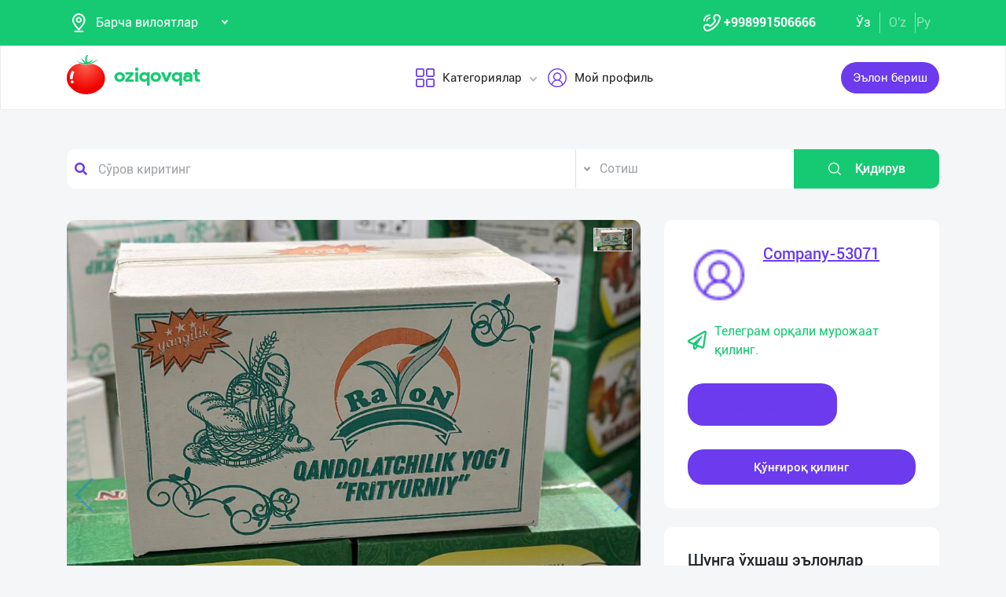

--- FILE ---
content_type: text/html; charset=UTF-8
request_url: https://dev.oziqovqat.com/uzc/product/view/10348
body_size: 12651
content:
<!DOCTYPE html>
<html lang="uz"  prefix="og: http://ogp.me/ns#">
    <head>
        <title> Такрорланмас маҳсулот 
➖ Ишлаб чиқарувчилар орасида ўз ўрнига эга бўлган
➖ &quot;Ravon&quot; маргаринлари 
➖ Нон ва Нон маҳсуло Oziqovqat.com</title>
        <meta charset="UTF-8" />
        <meta name="csrf-token" content="uFfnlHSab9uxrkPXV607kDaQoIGEbXhNQoWyVIZr">
        <link rel="shortcut icon" href="https://dev.oziqovqat.com/theme/img/tomato.png"/>
        <link rel="stylesheet" href="https://dev.oziqovqat.com/theme/css/additional.css" type="text/css" />
        <link rel="stylesheet" href="https://dev.oziqovqat.com/theme/css/style.css" type="text/css" />
        <link rel="stylesheet" href="https://dev.oziqovqat.com/theme/css/mobile.css" type="text/css" />
        <meta name="csrf-token" content="uFfnlHSab9uxrkPXV607kDaQoIGEbXhNQoWyVIZr">
        <meta name="description" content="Такрорланмас маҳсулот 
➖ Ишлаб чиқарувчилар орасида ўз ўрнига эга бўлган
➖ &quot;Ravon&quot; маргаринлари 
➖ Нон ва Нон маҳсулотлари учун.
➖ Биринчи қўлдан
➖ Улгуржи нархда сотиб олинг.

➖ 80%
➖ 82%
➖ 100%

➖ Сифат ва танлонда адашманг"/>
        <meta name="keywords" content="Такрорланмас маҳсулот 
➖ Ишлаб чиқарувчилар орасида ўз ўрнига эга бўлган
➖ &quot;Ravon&quot; маргаринлари 
➖ Нон ва Нон маҳсулотлари учун.
➖ Биринчи қўлдан
➖ Улгуржи нархда сотиб олинг.

➖ 80%
➖ 82%
➖ 100%

➖ Сифат ва танлонда адашманг"/>
        <meta property="og:title" content="Такрорланмас маҳсулот 
➖ Ишлаб чиқарувчилар орасида ўз ўрнига эга бўлган
➖ &quot;Ravon&quot; маргаринлари 
➖ Нон ва Нон маҳсуло" />
        <meta property="og:locale" content="uz_UZ" />
        <meta property="og:locale:alternate" content="ru_RU" />
        <meta property="og:url" content="" />
        <meta property="og:image" content="https://dev.oziqovqat.com/uploads/products/10348/BtEnQO9mTyr5.jpg" />
        <meta property="og:type" content="website" />
        <meta name="twitter:card" content="summary_large_image" />
        <link rel="alternate" hreflang="uz" href="https://dev.oziqovqat.com/uz/product/view/10348" />
        <link rel="alternate" hreflang="uz" href="https://dev.oziqovqat.com/uzc/product/view/10348" />
        <link rel="alternate" hreflang="ru" href="https://dev.oziqovqat.com/ru/product/view/10348" />
        <style>
            .my-profile li a {
                font-weight: 600;
            }
            .bold{
                font-weight: 600;
            }
            .spinner {
                display: inline-block;
                opacity: 0;
                width: 0;
                -webkit-transition: opacity 0.25s, width 0.25s;
                -moz-transition: opacity 0.25s, width 0.25s;
                -o-transition: opacity 0.25s, width 0.25s;
                transition: opacity 0.25s, width 0.25s;
            }

            .has-spinner.active {
                cursor:progress;
            }

            .has-spinner.active .spinner {
                opacity: 1;
                width: auto;
            }

            .has-spinner.btn.active .spinner {
                min-width: 20px;
            }
        </style>
          <link rel="stylesheet" href="https://cdnjs.cloudflare.com/ajax/libs/mediaelement/4.2.6/mediaelementplayer.css" />
  <link rel="stylesheet" href="https://cdnjs.cloudflare.com/ajax/libs/fancybox/3.5.7/jquery.fancybox.min.css"/>
  <link rel="stylesheet" href="https://cdnjs.cloudflare.com/ajax/libs/Swiper/4.0.7/css/swiper.min.css"/>
  <style>
    .button_save{
      width: 30px ;
      height: 30px ;
      padding: 0;
      display: flex;
      justify-content: center;
      align-items: center

      }
      .complat-button,.button-modal{
        padding: 7px 18px !important;
        font-size: 14px !important;

      }
      .color-green{
        border-color:#15ca72 !important;
        color: #15ca72 !important;
      }
      [type="radio"]:checked,
[type="radio"]:not(:checked) {
    position: absolute;
    left: -9999px;
}
[type="radio"]:checked + label,
[type="radio"]:not(:checked) + label
{
    position: relative;
    padding-left: 28px;
    cursor: pointer;
    line-height: 20px;
    display: inline-block;
    color: #666;
}
[type="radio"]:checked + label:before,
[type="radio"]:not(:checked) + label:before {
    content: '';
    position: absolute;
    left: 0;
    top: 0;
    width: 18px;
    height: 18px;
    border: 1px solid #ddd;
    border-radius: 100%;
    background: #fff;
}
[type="radio"]:checked + label:after,
[type="radio"]:not(:checked) + label:after {
    content: '';
    width: 12px;
    height: 12px;
    background: #15ca72;
    position: absolute;
    top: 3px;
    left: 3px;
    border-radius: 100%;
    -webkit-transition: all 0.2s ease;
    transition: all 0.2s ease;
}
[type="radio"]:not(:checked) + label:after {
    opacity: 0;
    -webkit-transform: scale(0);
    transform: scale(0);
}
[type="radio"]:checked + label:after {
    opacity: 1;
    -webkit-transform: scale(1);
    transform: scale(1);
}
.send_chat{
  cursor: pointer;
}

    .carousel-gallery {
        width: 100%;
        height: 700px;
        display: -webkit-box;
        display: -ms-flexbox;
        display: flex;
        position: relative;
        z-index: 0;
    }
    .carousel-gallery .swiper-container {
        width: 100%;
        height: 100%;
        position: absolute;
        left: 0;
        top: 0;
    }
    @media (max-width: 991px) {
        .carousel-gallery {
            height: 600px;
        }
    }

    @media (max-width: 767px) {
        .carousel-gallery {
            height: 500px;
        }
    }
    .carousel-gallery .swiper-slide {
        overflow: hidden;
        color: #fff;
    }
    .carousel-gallery .swiper-slide a {
        display: block;
        width: 100%;
        height: 100%;
        border-radius: 4px;
        overflow: hidden;
        position: relative;
        -webkit-box-shadow: 3px 2px 20px 0px rgba(0, 0, 0, 0.2);
        -moz-box-shadow: 3px 2px 20px 0px rgba(0, 0, 0, 0.2);
        box-shadow: 3px 2px 20px 0px rgba(0, 0, 0, 0.2);
    }
    .carousel-gallery .swiper-slide a:hover .image .overlay {
        opacity: 1;
    }
    .carousel-gallery .swiper-slide a .image {
        width: 100%;
        height: 100%;
        background-size: cover;
        background-position: center center;
    }
    .carousel-gallery .swiper-slide a .image .overlay {
        width: 100%;
        height: 100%;
        background-color: rgba(20, 20, 20, 0.8);
        text-align: center;
        opacity: 0;
        -webkit-transition: all 0.2s linear;
        -o-transition: all 0.2s linear;
        transition: all 0.2s linear;
    }
    .carousel-gallery .swiper-slide a .image .overlay em {
        color: #fff;
        font-size: 26px;
        position: relative;
        top: 50%;
        -webkit-transform: translateY(-50%);
        -ms-transform: translateY(-50%);
        -o-transform: translateY(-50%);
        transform: translateY(-50%);
        display: inline-block;
    }
    .swiper-pagination {
        position: absolute;
        top: 10px;
        right: 10px;
        width: auto !important;
        left: auto !important;
        margin: 0;
    }
    .swiper-pagination-bullet {
        padding: 5px 10px;
        border-radius: 0;
        width: auto;
        height: 30px;
        text-align: center;
        line-height: 30px;
        font-size: 12px;
        color:#000;
        opacity: 1;
        background: rgba(0,0,0,0.2);
    }
    .swiper-pagination-bullet-active {
        color:#fff;
        background: #007aff;
    }

  </style>
          <script type="application/ld+json">
  {
  "@context": "https://schema.org/",
  "@type": "Product",
  "name": "Маргарин",
  "image": "https://dev.oziqovqat.com/uploads/products/10348/BtEnQO9mTyr5.jpg",
  "description": "Такрорланмас маҳсулот 
➖ Ишлаб чиқарувчилар орасида ўз ўрнига эга бўлган
➖ "Ravon" маргаринлари 
➖ Нон ва Нон маҳсулотлари учун.
➖ Биринчи қўлдан
➖ Улгуржи нархда сотиб олинг.

➖ 80%
➖ 82%
➖ 100%

➖ Сифат ва танлонда адашманг",
  "brand": "Oziqovqat.com",
  "offers": {
    "@type": "Offer",
    "url": "https://dev.oziqovqat.com/uzc/product/view/10348",
    "priceCurrency": "UZS",
    "price": "0",
    "priceValidUntil": "2021-04-30",
    "availability": "https://schema.org/InStock",
    "itemCondition": "https://schema.org/NewCondition"
  }
}
  </script>
                <script>
           var language_locale="uzc";
        </script>
    </head>
    <body>
        <header class="scroll_height">
	
    <div class="modal auth-modal fade" id="authorization" tabindex="-1" role="dialog"   aria-hidden="true">
        <div class="modal-dialog" role="document">
            <div class="modal-content">
                <button type="button" class="close" data-dismiss="modal" aria-label="Close">
                    <span aria-hidden="true">&times;</span>
                </button>

                <div class="modal-body">
                    <div class="auth_img">
                        <img src="https://dev.oziqovqat.com/theme/img/auth-img.png" alt="auth img" />
                    </div>
                    <div class="auth_form">
                        <h2>Авторизация</h2>
                        <form id="auth_form_phone">
                            <div class="form-group">
                                <div class="form-group">
                                     <label>Telefon рақамингизни кўрсатинг</label>
                                    <div class="input">
                                        <button type="button"  class="btn form-control-icon">
                                            <img src="https://dev.oziqovqat.com/theme/img/phone.png" alt="icon" />
                                        </button>
                                                                              <select name="code" class="form-control"  style="min-width: max-content" id="codeSelect">
                                                                                <option  value="+998">UZB</option>
                                                                                  <option  value="+7">RUS</option>
                                                                                  <option  value="+996">KGZ</option>
                                                                                  <option  value="+992">TJK</option>
                                                                                  <option  value="+7">KAZ</option>
                                                                                  <option  value="+93">AFG</option>
                                                                                  <option  value="+993">TKM</option>
                                                                                  <option  value="+994">AZE</option>
                                                                                  <option  value="+375">BLR</option>
                                                                                  <option  value="+380">UKR</option>
                                                                              </select>
                                          <input type="text" class="form-control phone_number22" id="phoneNumberAuth" autocomplete="off" placeholder="" value="+998" />
                                    </div>
                                </div>
                                <div class="form-group">
                                    <label class="check-label">Қабул қиламан
                                        <a href="/uzc/terms-of-use">Фойдаланиш қоидалари</a>
                                        <input class="check-input" type="checkbox" checked/>
                                        <span class="checkmark"></span>
                                    </label>
                                </div>
                                <button type="submit" id="authFirstStep"  class="btn button_style auth-button  has-spinner" >
                                    Код олиш
                                </button>
                            </div>
                        </form>
                    </div>
                </div>
            </div>
        </div>
		</div>
			
    <div class="modal auth-modal fade" id="verificate" tabindex="-1" role="dialog"   aria-hidden="true">
        <div class="modal-dialog" role="document">
            <div class="modal-content">
                <button type="button" class="close" id="close" data-dismiss="modal" aria-label="Close">
                    <span aria-hidden="true" style="font-size: 25px; font-weight: 100"
                            ><i class="fas fa-arrow-left"></i
                        ></span>
                </button>

                <div class="modal-body">
                    <div class="auth_img">
                        <img src="/theme/img/verificate.png" alt="auth img" />
                    </div>
                    <div class="auth_form">
                        <h2>СМС код</h2>
                        <form id="auth_form_verificate_code">
                            <div class="form-group">
                                <div class="form-group">
                                    <label  >Код ва смсни кўрсатинг</label>
                                    <div class="for_error"></div>
                                    <div class="input">
                                        <button type="button" class="btn form-control-icon">
                                            <img src="/theme/img/key.png" alt="icon" />
                                        </button>
                                        <input type="text" class="form-control verificate-code" id="codeVerification" placeholder="****"/>
                                    </div>
                                </div>

                                <button type="submit" id="userVerifyBtn" class="btn button_style">
                                    Давом етиш
                                </button>
                            </div>
                        </form>
                    </div>
                </div>
            </div>
        </div>
    </div>

    <div class="header_top">
        <div class="container">
            <div class="header-flex-top">
                <div class="header-left">
                    <div class="selected">
                        <div class="select-img">
                            <img src="/theme/img/menu_loc.png" alt="icon" />
												</div>
												
                        <select name="street set-region" class="nice-select">
                            <option value="all"   selected  >Барча вилоятлар</option>
                                                            <option class="bold" value="1" >Тошкент шаҳри</option>
                                                            <option class="bold" value="2" >Андижон вилояти</option>
                                                            <option class="bold" value="4" >Бухоро вилояти</option>
                                                            <option class="bold" value="5" >Жиззах вилояти</option>
                                                            <option class="bold" value="6" >Қашқадарё вилояти</option>
                                                            <option class="bold" value="7" >Навоий вилояти</option>
                                                            <option class="bold" value="8" >Наманган вилояти</option>
                                                            <option class="bold" value="9" >Самарқанд вилояти</option>
                                                            <option class="bold" value="10" >Сурхондарё вилояти</option>
                                                            <option class="bold" value="11" >Сирдарё вилояти</option>
                                                            <option class="bold" value="12" >Тошкент вилояти</option>
                                                            <option class="bold" value="13" >Фарғона вилояти</option>
                                                            <option class="bold" value="14" >Хоразм вилояти</option>
                                                            <option class="bold" value="15" >Қорақалпоғистон Республикаси</option>
                                                            <option class="bold" value="17" >Россия</option>
                                                            <option class="bold" value="18" >Қирғизистон</option>
                                                            <option class="bold" value="19" >Тожикистон</option>
                                                            <option class="bold" value="20" >Қозоғистон</option>
                                                            <option class="bold" value="21" >Афғонистон</option>
                                                            <option class="bold" value="22" >Белоруссия</option>
                                                            <option class="bold" value="23" >Украина</option>
                                                            <option class="bold" value="24" >Озарбайжон</option>
                                                            <option class="bold" value="25" >Туркманистон</option>
                                                            <option class="bold" value="26" >Туркия</option>
                            
                        </select>
                    </div>
                </div>
                <div class="header-right">
                    <div class="top-nav">
                        <ul class="lists">
                            <li>
                                <a href="#" title="" class="phone-link">
                                        <img src="/theme/img/menu_icon.png" alt="icon" />
										<strong>+998991506666</strong>
                                </a>
                            </li>
                        </ul>
                    </div>
                    <ul class="list-lang">
                        <li>
                            <a href="/uzc/product/view/10348" class="btn button-lang  active ">Ўз</a>
                        </li>
                        <li>
                            <a href="/uz/product/view/10348" class="btn button-lang ">O'z</a>
                        </li>
                        <li>
                            <a href="/ru/product/view/10348" class="btn button-lang  ">
                                Ру
                            </a>
                        </li>
                        <li>
                        <li>
                    </ul>
                </div>
            </div>
        </div>
    </div>
    <div class="header_two"></div>
    <div class="all_header_menu">
        <div class="nav-container">
            <nav class="sina-nav mobile-sidebar" id="navbar" data-top="60">
                <div class="container">
                    <!-- .extension-nav -->
                    <div class="extension-nav">
                        <ul>
                            <li class="posts">
                                                                    <a href=""
                                       data-toggle="modal"
                                       data-target="#authorization"
                                       class="post-button"
                                    ><span class="text"> Эълон бериш</span
                                        ><span class="icon"
                                        ><i class="fas fa-sign-in-alt"></i></span
                                        ></a>
                                                            </li>
                        </ul>
                    </div>
                    <div class="sina-nav-header">
                        <div class="for-but">
                            <button id="menubt" type="button" class="navbar-toggle" data-toggle="collapse" data-target="#navbar-menu">
                                <i class="fa fa-bars"></i>
                            </button>
                        </div>
                        <a class="sina-brand" href="https://dev.oziqovqat.com/uzc">
                            <img width="172" height="62" src="https://dev.oziqovqat.com/theme/img/logo.png" alt="" />
                        </a>
                    </div>
                    <!-- .sina-nav-header -->

                    <!-- Collect the nav links, forms, and other content for toggling -->
                    <div class="collapse navbar-collapse" id="navbarNav">
                        <button id="closeMenu">
                            <i class="lnr lnr-exit"></i>
                        </button>

                        <ul class="sina-menu sina-menu-center" data-in="fadeInLeft" data-out="fadeInOut">
                            <li class="dropdown">
                                <a href="#" class="dropdown-toggle" data-toggle="dropdown">
                                    <img width="30" height="30" src="/theme/img/menu_wind.png" alt="Categories" />
                                    Категориялар
                                </a>
                                <ul class="dropdown-menu">
                                                                            <li class="bold"><a href="/uzc/section/choy-va-qahva">Чой ва Қаҳва</a></li>
                                                                            <li class="bold"><a href="/uzc/section/konservalar-1">Консервалар</a></li>
                                                                            <li class="bold"><a href="/uzc/section/bakaleya">Бакалея</a></li>
                                                                            <li class="bold"><a href="/uzc/section/tort-va-shirinliklar-1">Торт ва ширинликлар</a></li>
                                                                            <li class="bold"><a href="/uzc/section/suvlar-1">Сувлар</a></li>
                                                                            <li class="bold"><a href="/uzc/section/meva-va-sabzavotlar">Мева ва сабзавотлар</a></li>
                                                                            <li class="bold"><a href="/uzc/section/tuxum-va-sut-mahsulotlari">Тухум ва сут маҳсулотлари</a></li>
                                                                            <li class="bold"><a href="/uzc/section/gosht">Гўшт</a></li>
                                                                            <li class="bold"><a href="/uzc/section/muzlatilgan-mahsulotlar">Музлатилган маҳсулотлар</a></li>
                                                                            <li class="bold"><a href="/uzc/section/non-mahsulotlari-1">Нон маҳсулотлари</a></li>
                                                                            <li class="bold"><a href="/uzc/section/boshqalar">Бошқалар</a></li>
                                                                            <li class="bold"><a href="/uzc/section/yoglar-1">Ёғлар</a></li>
                                                                            <li class="bold"><a href="/uzc/section/chipsa-snek-bodroq">Чипс, снек, бодроқ</a></li>
                                                                            <li class="bold"><a href="/uzc/section/savdo-xodimlari">Савдо ходимлари</a></li>
                                                                            <li class="bold"><a href="/uzc/section/logistika">Логистика</a></li>
                                                                            <li class="bold"><a href="/uzc/section/yem-mahsulotlari">Ем маҳсулотлари</a></li>
                                                                    </ul>
                            </li>


                                                            <li class="dropdown">
                                    <a href="#" data-toggle='modal' data-target='#authorization' ><img src="/theme/img/menu_user.png" alt="user" />Мой профиль</a>
                                </li>
                                                    </ul>
                    </div>
                    <!-- /.navbar-collapse -->
                </div>
                <!-- .container -->
            </nav>
        </div>
    </div>

    <!-- logout model -->
        <div class="modal auth-modal fade" id="logout" tabindex="-1" role="dialog"   aria-hidden="true">
            <div class="modal-dialog" role="document">
                <div class="modal-content">
                    <button type="button" class="close" data-dismiss="modal" aria-label="Close">
                        <span aria-hidden="true">&times;</span>
                    </button>
                    <div class="modal-body">
                        <div class="auth_img">
                            <img src="https://dev.oziqovqat.com/theme/img/illustration.png" alt="illustration" />
                        </div>
                        <div class="auth_form">
                            <h2>Чиқиш</h2>
                            <form action="/">
                                <div class="form-group">
                                    <div class="form-group">
                                        <a href="/uzc/signout">
                                            <span data-toggle="modal" data-target="#verificate" class="btn button_style auth-button">
                                                Бош саҳифага ўтиш
                                            </span>
                                        </a>
                                    </div>
                                </div>
                            </form>

                        </div>
                </div>
            </div>
        </div>
        </div>
        <!-- endlogout -->
</header>

        <div class="mobile_footer wt-footer" id="wt-footer">
  <a href="https://dev.oziqovqat.com/uzc" class="f-mobile-link">
    <div class="icon"><img src="https://dev.oziqovqat.com/theme/img/mobile-home.svg" alt=""></div>
    <span>Асосий</span>
  </a>
  <a class="f-mobile-link f-link-active search_mobile">
    <div class="icon"><img src="https://dev.oziqovqat.com/theme/img/mobile-search.svg" alt=""></div>
    <span>Qidirish</span>
  </a>
  <a class="f-mobile-links">
    <div class="mobile-logo"><img src="https://dev.oziqovqat.com/theme/img/mobile-tomato.svg" alt=""></div>
  </a>
  <a href="https://dev.oziqovqat.com/uzc/create-add" class="f-mobile-link">
    <div class="icon"><img src="https://dev.oziqovqat.com/theme/img/mobile-plus.svg" alt=""></div>
    <span>Қўшиш</span>
  </a>
  <a href="https://dev.oziqovqat.com/uzc/catalogs" class="f-mobile-link">
    <div class="icon"><img src="https://dev.oziqovqat.com/theme/img/mobile-category.svg" alt=""></div>
    <span>Категориялар</span>
  </a>
</div>

<div class="mobile_block">
  <div class="block_none">
    <button class="btn block_none_btn">
      <img src="https://dev.oziqovqat.com/theme/img/mobilex.svg" alt="icon">
    </button>
  </div>

  <ul class="mobile_menu pl-0 mb-0">
    <li>
      <a class="mobile_link" href="#">
        <img class="mobile_link_icon" src="https://dev.oziqovqat.com/theme/img/icon-1.svg" alt="icon">
        <span>Мои объявления</span>
      </a>
    </li>
    <li>
      <a class="mobile_link" href="#">
        <img class="mobile_link_icon" src="https://dev.oziqovqat.com/theme/img/icon-2.svg" alt="icon">
        <span>Избранные</span>
      </a>
    </li>
    <li>
      <a class="mobile_link" href="#">
        <img class="mobile_link_icon" src="https://dev.oziqovqat.com/theme/img/icon-3.svg" alt="icon">
        <span>Мой баланс</span>
      </a>
    </li>
    <li>
      <a class="mobile_link" href="#">
        <img class="mobile_link_icon" src="https://dev.oziqovqat.com/theme/img/icon-4.svg" alt="icon">
        <span>Мои подписки</span>
      </a>
    </li>
    <li>
      <a class="mobile_link" data-toggle="collapse" href="#languageMobile" role="button" aria-expanded="false">
        <img class="mobile_link_icon" src="https://dev.oziqovqat.com/theme/img/icon-5.svg" alt="icon">
        <span>Язык</span>
      </a>

      <div class="collapse" id="languageMobile">
        <div class="mobile_lang p-3">
          <a href="#" class="d-flex align-items-center justify-content-between">
            <div class="lang_left d-flex align-items-center">
              <img class="lang_icon" src="https://dev.oziqovqat.com/theme/img/lang_icon-1.svg" alt="icon">
              <span>Ўзбекча</span>
            </div>
            <div class="lang_right text-white">
              <i class="far fa-check-circle"></i>
            </div>
          </a>
          <a href="#" class="d-flex align-items-center justify-content-between active_lang">
            <div class="lang_left d-flex align-items-center">
              <img class="lang_icon" src="https://dev.oziqovqat.com/theme/img/lang_icon-1.svg" alt="icon">
              <span>O'zbekcha</span>
            </div>
            <div class="lang_right text-white">
              <i class="far fa-check-circle"></i>
            </div>
          </a>
          <a href="#" class="d-flex align-items-center justify-content-between">
            <div class="lang_left d-flex align-items-center">
              <img class="lang_icon" src="https://dev.oziqovqat.com/theme/img/lang_icon-2.svg" alt="icon">
              <span>Русский</span>
            </div>
            <div class="lang_right text-white">
              <i class="far fa-check-circle"></i>
            </div>
          </a>
        </div>
      </div>
    </li>
    <li>
      <a class="mobile_link" href="#">
        <img class="mobile_link_icon" src="https://dev.oziqovqat.com/theme/img/icon-6.svg" alt="icon">
        <span>Личные данные</span>
      </a>
    </li>
    <li>
      <a class="mobile_link" href="#">
        <img class="mobile_link_icon" src="https://dev.oziqovqat.com/theme/img/icon-7.svg" alt="icon">
        <span>Новости</span>
      </a>
    </li>
    <li class="d-flex align-items-center justify-content-between">
      <a class="mobile_link" href="#">
        <img class="mobile_link_icon" src="https://dev.oziqovqat.com/theme/img/icon-8.svg" alt="icon">
        <span>Чаты</span>
      </a>
      <div class="message_notification"><i>2</i></div>
    </li>
    <li>
      <a class="mobile_link" href="#">
        <img class="mobile_link_icon" src="https://dev.oziqovqat.com/theme/img/icon-9.svg" alt="icon">
        <span>История реферальных переходов</span>
      </a>
    </li>
    <li>
      <a class="mobile_link" href="#">
        <img class="mobile_link_icon" src="https://dev.oziqovqat.com/theme/img/icon-10.svg" alt="icon">
        <span>Условия использования</span>
      </a>
    </li>
    <li>
      <a class="mobile_link" href="#">
        <img class="mobile_link_icon" src="https://dev.oziqovqat.com/theme/img/icon-11.svg" alt="icon">
        <span>FAQ</span>
      </a>
    </li>
    <li>
      <a class="mobile_link" href="#">
        <img class="mobile_link_icon" src="https://dev.oziqovqat.com/theme/img/icon-12.svg" alt="icon">
        <span>О нас</span>
      </a>
    </li>
    <li>
      <a class="mobile_link" href="#">
        <img class="mobile_link_icon" src="https://dev.oziqovqat.com/theme/img/icon-13.svg" alt="icon">
        <span>Техническая поддержка</span>
      </a>
    </li>
    <li>
      <a class="mobile_link" href="#">
        <img class="mobile_link_icon" src="https://dev.oziqovqat.com/theme/img/icon-14.svg" alt="icon">
        <span>Поделиться приложением</span>
      </a>
    </li>
    <li>
      <a class="mobile_link" href="#">
        <img class="mobile_link_icon" src="https://dev.oziqovqat.com/theme/img/icon-15.svg" alt="icon">
        <span>Выход</span>
      </a>
    </li>
    <li class="m-0 border-top">
      <a class="d-flex align-items-center justify-content-center simplex_mobile" href="#">
        <span class="mr-1">Разработано</span>
        <img class="" src="https://dev.oziqovqat.com/theme/img/mobile-simplex.svg" alt="icon" width="110">
      </a>
    </li>
  </ul>

</div>


<div class="search_mobile_item">
  <div class="search_top">
    <h4 class="mb-0">Поиск</h4>
    <button class="btn search_none_btn">
      <img src="https://dev.oziqovqat.com/theme/img/mobilex.svg" alt="icon">
    </button>
  </div>

  <form class="mobile_search">
    <div class="selector">
      <div class="selector-item">
        <input type="radio" id="radio1" name="selector" class="selector-item_radio" checked>
        <label for="radio1" class="selector-item_label">Продаю</label>
      </div>
      <div class="selector-item">
        <input type="radio" id="radio2" name="selector" class="selector-item_radio">
        <label for="radio2" class="selector-item_label">Покупаю</label>
      </div>
      <div class="selector-item">
        <input type="radio" id="radio3" name="selector" class="selector-item_radio">
        <label for="radio3" class="selector-item_label">Предоставляю услуги</label>
      </div>
    </div>

    <div class="input-group search_input">
      <input type="text" class="form-control" placeholder="Введите запрос">
        <button class="btn search_button" type="button"><i class="fas fa-search"></i></button>
    </div>

  </form>
</div>

            
<section class="card-section">
  <div class="search_box">
    <div class="search-sec">
        <div class="container">
            <form action="/uzc/search" method="get" novalidate="novalidate">
                <div class="row">
                    <div class="col-lg-7 col-md-6 col-sm-5 col-9 p-0 for-search-input">
                        <div class="search-input">
                            <img
                            class="fas fa-search text-body"
                            alt="search"
                            src="/theme/img/search.png"
                        />
                        <input type="text" name="key" class="form-control search-slt" placeholder="Сўров киритинг"  />
                        </div>
                    </div>
                    <div class="col-lg-3 col-md-4 col-sm-5 p-0">
                        <select class="nice-select form-control search-slt" name='type'>
                            <option value="1" >Сотиш </option>
                            <option value="2" >Сотиб оламан</option>
                            <option value="3" >Хизматларни тақдим етаман </option>
                        </select>
                    </div>
                    <div class="col-lg-2 col-md-2 col-md-2 col-sm-2 for-sea-button col-3 p-0">
                        <button class="for-search-button btn wrn-btn d-block">
                        <img src="/theme/img/search_white.png" alt="search" />
                        Қидирув
                        </button>
                    </div>
                </div>
            </form>
        </div>
    </div>
</div>

  <div class="container">
    <div class="modal fade" id="exampleModalCenter" tabindex="-1" role="dialog"  aria-hidden="true">
        <div class="modal-dialog modal-dialog-centered" role="document">
            <div class="modal-content">
                <div class="modal-header">
                    <h5 class="modal-title" id="exampleModalLongTitle">Еълон ҳақида шикоят</h5>
                    <button type="button" class="close" data-dismiss="modal" aria-label="Close">
                        <span aria-hidden="true">&times;</span>
                    </button>
                </div>
                <div class="modal-body">
                                          <div class="form-check compain-item pl-0">
                        <p>
                          <input class="form-check-input" type="radio" name="categ" id="categor_id_1" value="2" >
                          <label class="form-check-label" for="categor_id_1">Спам</label>
                        </p>
                      </div>
                                          <div class="form-check compain-item pl-0">
                        <p>
                          <input class="form-check-input" type="radio" name="categ" id="categor_id_2" value="3" >
                          <label class="form-check-label" for="categor_id_2">Нотўғри бўлим</label>
                        </p>
                      </div>
                                          <div class="form-check compain-item pl-0">
                        <p>
                          <input class="form-check-input" type="radio" name="categ" id="categor_id_3" value="4" >
                          <label class="form-check-label" for="categor_id_3">Таъқиқланган махсулот</label>
                        </p>
                      </div>
                                          <div class="form-check compain-item pl-0">
                        <p>
                          <input class="form-check-input" type="radio" name="categ" id="categor_id_4" value="5" >
                          <label class="form-check-label" for="categor_id_4">Эскирган реклама</label>
                        </p>
                      </div>
                                          <div class="form-check compain-item pl-0">
                        <p>
                          <input class="form-check-input" type="radio" name="categ" id="categor_id_5" value="6" >
                          <label class="form-check-label" for="categor_id_5">Фирибгар</label>
                        </p>
                      </div>
                                          <div class="form-check compain-item pl-0">
                        <p>
                          <input class="form-check-input" type="radio" name="categ" id="categor_id_6" value="7" >
                          <label class="form-check-label" for="categor_id_6">Телефонга жавоб бермайди</label>
                        </p>
                      </div>
                                          <div class="form-check compain-item pl-0">
                        <p>
                          <input class="form-check-input" type="radio" name="categ" id="categor_id_7" value="8" >
                          <label class="form-check-label" for="categor_id_7">Алдов эълони</label>
                        </p>
                      </div>
                    
                </div>
                <div class="modal-footer">
                    <button type="button" id="complainSend" class="btn complat-button "disabled >Далее</button>
                </div>
            </div>
        </div>
    </div>
    <div class="card-section-content">
      <div class="row">
        <div class="col-lg-8">
          <div class="products-info">
            <div class="about-img-silider">
                <div class="carousel-gallery">
                    <div class="swiper-container">
                        <div class="swiper-wrapper">
                                                                        <div class="swiper-slide">
                        <a href="https://dev.oziqovqat.com/uploads/products/10348/BtEnQO9mTyr5.jpg" data-fancybox="gallery">
                            <div class="image" style="background-image: url(https://dev.oziqovqat.com/uploads/products/10348/BtEnQO9mTyr5.jpg)">
                            </div>
                        </a>
                    </div>

                    
                                  </div>

            </div>
            <div class="swiper-pagination"></div>
            <div class="swiper-button-prev"></div>
            <div class="swiper-button-next"></div>
        </div>
        </div>



            <div class="info-footer">
              <div class="prosm">
                <p>Тошкент шаҳри,
                  <b style="font-size: 13px">2023-12-05 07:00:00 ч.</b> </p>
                <p>
                  <span><i class="fas fa-eye"></i></span>11
                </p>
              </div>
              <div class="price">
                <p>Келишилган нархда</p>
              </div>
              <hr />
              <div class="info_text">
                <h5>Қисқача Малумот</h5>
                <p style="white-space: pre-line">
                  Такрорланмас маҳсулот 
➖ Ишлаб чиқарувчилар орасида ўз ўрнига эга бўлган
➖ "Ravon" маргаринлари 
➖ Нон ва Нон маҳсулотлари учун.
➖ Биринчи қўлдан
➖ Улгуржи нархда сотиб олинг.

➖ 80%
➖ 82%
➖ 100%

➖ Сифат ва танлонда адашманг
                </p>
              </div>

              
                            

                            <div class="info_seller">
								<h5>Сотувчига мурожаат қилинг</h5>
								<div class="ask_info">
									<ul>
                      									</ul>
																			<button type="button" class="button-modal btn send_chat"  data-toggle='modal' data-target='#authorization' >
                      Shikoyat qilish
                    </button>
																	</div>
							</div>
                          </div>
          </div>
        </div>

        <div class="col-lg-4">
          <div class="card-section-rihgt">
            <div class="connect">
                <div class="comp_logo">
                  <div class="logo_img">
                    <img src="https://dev.oziqovqat.com/theme/img/menu_user.png" alt="company logo" />
                  </div>
                                <div class="company_name">

                    <a href="/uzc/company/view/53071"><span class="span">Company-53071</span></a>
                  </div>
                								</div>
																  <a href="" class="telegram" data-toggle='modal' data-target='#authorization'>
								                <span><i class="far fa-paper-plane"></i></span>Телеграм орқали мурожаат қилинг.</a>
                <div class="buttons_connect">
									                                      <a href="#" class="telegram" data-toggle='modal' data-target='#authorization'>
                                          <span class="btn button_style bg-green"  data-toggle='modal' data-target='#authorization'>Хабар ёзинг</span>
                                      </a>
									
									 <button class="btn button_style" id="call">Қўнғироқ қилинг</button>

                </div>
              </div>

            <ul id="errors" style="position: fixed;bottom: 7%;right: 3%;list-style: none;"></ul>
            <div class="products_lists_block">
              <h5 class="list_title">Шунга ўхшаш эълонлар</h5>
              <div class="products_lists">
                                                <div class="product_list_item">
                  <div class="products_img">
                                        <img src="https://dev.oziqovqat.com/uploads/products/15478/FtCQnbgsHt6V.jpg" alt="Хоразм, Ангрен," style="object-fit: contain" />
                  </div>
                  <div class="products_name">
                    <a href="/uzc/product/view/15478">
                      <div class="product_title">
                        <p>Хоразм, Ангрен,</p>
                      </div>
                      
                      <span class="region">Тошкент шаҳри</span>
                    </a>
                  </div>
                </div>
								                <hr />
								                                <div class="product_list_item">
                  <div class="products_img">
                                        <img src="https://dev.oziqovqat.com/uploads/products/15503/Phf1w9bFUild.jpg" alt="ПАЛЬМА ЁҒЛАРИ —" style="object-fit: contain" />
                  </div>
                  <div class="products_name">
                    <a href="/uzc/product/view/15503">
                      <div class="product_title">
                        <p>ПАЛЬМА ЁҒЛАРИ —</p>
                      </div>
                      
                      <span class="region">Тошкент шаҳри</span>
                    </a>
                  </div>
                </div>
								                <hr />
								                                <div class="product_list_item">
                  <div class="products_img">
                                        <img src="https://dev.oziqovqat.com/uploads/products/15127/Z1vls1WgWxGJ.jpg" alt="Радость дня б" style="object-fit: contain" />
                  </div>
                  <div class="products_name">
                    <a href="/uzc/product/view/15127">
                      <div class="product_title">
                        <p>&quot;Радость дня&quot; б</p>
                      </div>
                      
                      <span class="region">Тошкент шаҳри</span>
                    </a>
                  </div>
                </div>
								                <hr />
								                                <div class="product_list_item">
                  <div class="products_img">
                                        <img src="https://dev.oziqovqat.com/uploads/products/15396/d7Ev0gKEP4hM.jpg" alt="ЭРОН САРИЁҒ

" style="object-fit: contain" />
                  </div>
                  <div class="products_name">
                    <a href="/uzc/product/view/15396">
                      <div class="product_title">
                        <p>ЭРОН САРИЁҒ

</p>
                      </div>
                      
                      <span class="region">Тошкент шаҳри</span>
                    </a>
                  </div>
                </div>
								                <hr />
								                                <div class="product_list_item">
                  <div class="products_img">
                                        <img src="https://dev.oziqovqat.com/uploads/products/15315/RVc9gnem3xhd.jpg" alt="Сифатли пальма " style="object-fit: contain" />
                  </div>
                  <div class="products_name">
                    <a href="/uzc/product/view/15315">
                      <div class="product_title">
                        <p>Сифатли пальма </p>
                      </div>
                      
                      <span class="region">Тошкент шаҳри</span>
                    </a>
                  </div>
                </div>
								                <hr />
								                                <div class="product_list_item">
                  <div class="products_img">
                                        <img src="https://dev.oziqovqat.com/uploads/products/15485/1768392856-d8c245f58022dcf8abbb659d61b85734.png" alt="Продаю подсолне" style="object-fit: contain" />
                  </div>
                  <div class="products_name">
                    <a href="/uzc/product/view/prodayu-podsolnecnoe-maslo-rosiiskii-gorod-kazan-gost-altyn-kaza-1768392856">
                      <div class="product_title">
                        <p>Продаю подсолне</p>
                      </div>
                      
                      <span class="region">Тошкент шаҳри</span>
                    </a>
                  </div>
                </div>
								                <hr />
								                                <div class="product_list_item">
                  <div class="products_img">
                                        <img src="https://dev.oziqovqat.com/uploads/products/15469/KKPSSJ8s1T.jpg" alt="Алтын казань. М" style="object-fit: contain" />
                  </div>
                  <div class="products_name">
                    <a href="/uzc/product/view/15469">
                      <div class="product_title">
                        <p>Алтын казань. М</p>
                      </div>
                      
                      <span class="region">Тошкент шаҳри</span>
                    </a>
                  </div>
                </div>
								                <hr />
								                                <div class="product_list_item">
                  <div class="products_img">
                                        <img src="https://dev.oziqovqat.com/theme/img/scleton.png" alt="Хитой давлатида" style="object-fit: contain" />
                  </div>
                  <div class="products_name">
                    <a href="/uzc/product/view/15226">
                      <div class="product_title">
                        <p>Хитой давлатида</p>
                      </div>
                      
                      <span class="region">Тошкент шаҳри</span>
                    </a>
                  </div>
                </div>
								                <hr />
								                                <div class="product_list_item">
                  <div class="products_img">
                                        <img src="https://dev.oziqovqat.com/uploads/products/15145/nPYrLIBgxpaR.jpg" alt="ДИҚҚАТ — ЯНГИЛИ" style="object-fit: contain" />
                  </div>
                  <div class="products_name">
                    <a href="/uzc/product/view/15145">
                      <div class="product_title">
                        <p>ДИҚҚАТ — ЯНГИЛИ</p>
                      </div>
                      
                      <span class="region">Тошкент шаҳри</span>
                    </a>
                  </div>
                </div>
								                <hr />
								                                <div class="product_list_item">
                  <div class="products_img">
                                        <img src="https://dev.oziqovqat.com/theme/img/scleton.png" alt="Axirin Premium " style="object-fit: contain" />
                  </div>
                  <div class="products_name">
                    <a href="/uzc/product/view/15061">
                      <div class="product_title">
                        <p>Axirin Premium </p>
                      </div>
                      
                      <span class="region">Тошкент шаҳри</span>
                    </a>
                  </div>
                </div>
								                <hr />
								                                <div class="product_list_item">
                  <div class="products_img">
                                        <img src="https://dev.oziqovqat.com/uploads/products/15070/F8SGs64zZlZv.jpg" alt="Ҳурматли ишбила" style="object-fit: contain" />
                  </div>
                  <div class="products_name">
                    <a href="/uzc/product/view/15070">
                      <div class="product_title">
                        <p>Ҳурматли ишбила</p>
                      </div>
                      
                      <span class="region">Тошкент шаҳри</span>
                    </a>
                  </div>
                </div>
								                <hr />
								                                <div class="product_list_item">
                  <div class="products_img">
                                        <img src="https://dev.oziqovqat.com/uploads/products/15369/1FgKU7mzOiKN.jpg" alt="Valiko Vita — ҳ" style="object-fit: contain" />
                  </div>
                  <div class="products_name">
                    <a href="/uzc/product/view/15369">
                      <div class="product_title">
                        <p>Valiko Vita — ҳ</p>
                      </div>
                      
                      <span class="region">Тошкент шаҳри</span>
                    </a>
                  </div>
                </div>
								                <hr />
								                                <div class="product_list_item">
                  <div class="products_img">
                                        <img src="https://dev.oziqovqat.com/uploads/products/15491/ckRbuAxV7USZ.jpg" alt="ЭРОН САРИЁҒ

" style="object-fit: contain" />
                  </div>
                  <div class="products_name">
                    <a href="/uzc/product/view/15491">
                      <div class="product_title">
                        <p>ЭРОН САРИЁҒ

</p>
                      </div>
                      
                      <span class="region">Тошкент шаҳри</span>
                    </a>
                  </div>
                </div>
								                <hr />
								                                <div class="product_list_item">
                  <div class="products_img">
                                        <img src="https://dev.oziqovqat.com/uploads/products/15224/zWztrMrHZ6.png" alt="ДИҚҚАТ ТАДБИРКО" style="object-fit: contain" />
                  </div>
                  <div class="products_name">
                    <a href="/uzc/product/view/15224">
                      <div class="product_title">
                        <p>ДИҚҚАТ ТАДБИРКО</p>
                      </div>
                      
                      <span class="region">Тошкент шаҳри</span>
                    </a>
                  </div>
                </div>
								                <hr />
								                                <div class="product_list_item">
                  <div class="products_img">
                                        <img src="https://dev.oziqovqat.com/uploads/products/15227/n3yy3sMjcr.jpg" alt="Прямой склад.
" style="object-fit: contain" />
                  </div>
                  <div class="products_name">
                    <a href="/uzc/product/view/15227">
                      <div class="product_title">
                        <p>Прямой склад.
</p>
                      </div>
                      
                      <span class="region">Тошкент шаҳри</span>
                    </a>
                  </div>
                </div>
								                <hr />
								                                <div class="product_list_item">
                  <div class="products_img">
                                        <img src="https://dev.oziqovqat.com/uploads/products/15494/URzsBWP6jg82.jpg" alt="Россияда ишлаб " style="object-fit: contain" />
                  </div>
                  <div class="products_name">
                    <a href="/uzc/product/view/15494">
                      <div class="product_title">
                        <p>Россияда ишлаб </p>
                      </div>
                      
                      <span class="region">Хоразм вилояти</span>
                    </a>
                  </div>
                </div>
								                <hr />
								                                <div class="product_list_item">
                  <div class="products_img">
                                        <img src="https://dev.oziqovqat.com/uploads/products/15181/1763823602-7c7bd01fe20bb7a97bffa17d942f836f.jpg" alt="Маргарин маҳсул" style="object-fit: contain" />
                  </div>
                  <div class="products_name">
                    <a href="/uzc/product/view/margarin-mahsulotlarini-optom-narhda-sotaman-ishlab-chiqaruvchid-1763823602">
                      <div class="product_title">
                        <p>Маргарин маҳсул</p>
                      </div>
                      
                      <span class="region">Тошкент шаҳри</span>
                    </a>
                  </div>
                </div>
								                <hr />
								                                <div class="product_list_item">
                  <div class="products_img">
                                        <img src="https://dev.oziqovqat.com/uploads/products/15397/rXfOkPdwL8.jpg" alt="Valiko Vita — ҳ" style="object-fit: contain" />
                  </div>
                  <div class="products_name">
                    <a href="/uzc/product/view/15397">
                      <div class="product_title">
                        <p>Valiko Vita — ҳ</p>
                      </div>
                      
                      <span class="region">Тошкент шаҳри</span>
                    </a>
                  </div>
                </div>
								                <hr />
								                                <div class="product_list_item">
                  <div class="products_img">
                                        <img src="https://dev.oziqovqat.com/uploads/products/15342/d9uScENpqLt2.jpg" alt="ЭРОН САРИЁҒ

" style="object-fit: contain" />
                  </div>
                  <div class="products_name">
                    <a href="/uzc/product/view/15342">
                      <div class="product_title">
                        <p>ЭРОН САРИЁҒ

</p>
                      </div>
                      
                      <span class="region">Тошкент шаҳри</span>
                    </a>
                  </div>
                </div>
								                <hr />
								                                <div class="product_list_item">
                  <div class="products_img">
                                        <img src="https://dev.oziqovqat.com/uploads/products/15138/1763379242-3a2d8fab8d142cfa173b42d41ae0d76a.jpg" alt="Янги Golden Tr" style="object-fit: contain" />
                  </div>
                  <div class="products_name">
                    <a href="/uzc/product/view/yangi-golden-tree-palma-yoglari-sotuvda-sifatli-qandolat-va-sut--1763379242">
                      <div class="product_title">
                        <p>Янги &quot;Golden Tr</p>
                      </div>
                      
                      <span class="region">Тошкент шаҳри</span>
                    </a>
                  </div>
                </div>
								                <hr />
								
              </div>
            </div>
          </div>
        </div>
      </div>
    </div>
  </div>
</section>
        <footer class="footer">
    <div class="container">
        <div class="footer_main">
            <div class="footer_main_left">
                <div class="footer_logo">
                    <div class="footer_logo_img">
                        <a href="/uzc">
                                <img height="52" width="172" src="https://dev.oziqovqat.com/theme/img/logo.png" alt="footer-logo">
                            </a>
                    </div>
                    <div class="footer-info">
                        <h1 class="bold" style="font-size:14px"><span>Oziqovqat.com  </span>
                            бизнес платформаси мижозлар ва етказиб берувчилар учун учрашув жойи.
                        </h1>
                    </div>
                    <div class="sotcial">
                        <div class="sot-item">
                            <a href="https://t.me/oziq_ovqat" title=""><i class="fab fa-telegram-plane"></i></a>
                            <a href="https://www.facebook.com/oziqovqatuz" title=""><i class="fab fa-facebook-f"></i></a>
                            <a href="https://www.instagram.com/oziqovqat.uz/ " title=""><i class="fab fa-instagram"></i></a>
                        </div>
                    </div>
                </div>
            </div>
            <div class="footer_main_center">
                <div class="content_footer_menu my-profile">
                    <ul>
                        <li><h3><a class="" href="/uzc/about-us">Биз ҳақимизда</a></h3></li>
                        <li><h3><a class="" href="/uzc/posts">Янгиликлар</a></h3></li>
                        <li><h3><a class="" href="/uzc/faq">FAQ</a></h3></li>
                        <li><h3><a class="" href="/uzc/terms-of-use">Фойдаланиш шартлари</a></h3></li>
                        <li><h3><a class="" href="/uzc/privacy-policy">Махфийлик сиёсати</a></h3></li>
                        <li><h3><a class="" href="/uzc/support">Техник қўллаб-қувватлаш</a></h3></li>
                    </ul>
                </div>
            </div>
            <div class="footer_main_right">
                <div class="main-prog">
                    <h6>Бизнинг иловани юклаб олинг</h6>
                    <div class="top-prog">
                        <a href="https://oziqovqat.com/s/ios" title="" >
                            <div class="prog-img"><img width="159" height="50" src="https://dev.oziqovqat.com/theme/img/appstore.png" alt="download ios app"></div>
                        </a>
                        <a href="https://oziqovqat.com/s/android" title="" >
                            <div class="prog-img"><img width="159" height="50"  src="https://dev.oziqovqat.com/theme/img/google.png" alt="download android app"></div>
                        </a>

                    </div>
                </div>
                <div class="contact-us">
                    <div class="phone">
                        <h6><img src="https://dev.oziqovqat.com/theme/img/footer_call.png" alt="call"> Алоқа учун телефон</h6>
                        <ul>
                            <li>
                                <span class="bold">+998991506666</span>
                            </li>
                            <li>
                                <span class="bold"> </span>

                            </li>

                        </ul>
                    </div>
                    <div class="email">
                        <h6><img src="https://dev.oziqovqat.com/theme/img/footer_mail.png" alt="mail">Электронная почта</h6>
                        <ul>
                            <li>
                                <a href="mailto:info@oziqovqat.com" class="bold">info@oziqovqat.uz</a>
                            </li>

                        </ul>
                    </div>
                </div>
            </div>
        </div>
    </div>
    <div class="footer-bottom">
        <div class="container">
            <div class="footer_bottom_main">
                <div class="main-payme">
                    <span>Тўлов учун қабул қиламиз</span>
                    <div class="top-payme">
                        <a href="#" title="" >
                        <img src="https://dev.oziqovqat.com/theme/img/payme.png" alt="payme">
                    </a>
                        <a href="#" title="" >
                        <img src="https://dev.oziqovqat.com/theme/img/click.png" alt="click">
                    </a>

                        <a href="#" title="" >
                        <img src="https://dev.oziqovqat.com/theme/img/paynet.png" alt="paynet">
                    </a>
                    </div>
                </div>
                <div class="creator_by">
                    <span>Разработка <a target="_blank" href="https://simplex.uz?ref_src=oziqovqat.com"><img width="104" height="30" src="https://dev.oziqovqat.com/theme/img/simplex.png" alt="simplex logo"></a></span>
                </div>
            </div>
        </div>
    </div>
</footer>
<script src="/theme/js/script.js"></script>
<script src="/theme/js/main.js"></script>
<script>




  $('#formid').on('keyup keypress', function(e) {
  var keyCode = e.keyCode || e.which;
  if (keyCode === 13) {
    e.preventDefault();
    return false;
  }
});

(function ($) {
    $('.has-spinner').attr("disabled", true);
    $('#userVerifyBtn').attr("disabled", true);
    $('#codeVerification').keyup((e) => {
      if (e.target.value && e.target.value.length >=4) {
        $('#userVerifyBtn').attr("disabled", false);
      } else {
        $('#userVerifyBtn').attr("disabled", true);
      }
    });
    $('#phoneNumberAuth').keyup( (e) => {
      if (e.target.value && e.target.value.length >=13) {
        $('#authFirstStep').attr("disabled", false);
      } else {
        $('#authFirstStep').attr("disabled", true);
      }
    });



    $.fn.buttonLoader = function (action) {
        var self = $(this);
        if (action == 'start') {
            if ($(self).attr("disabled") == "disabled") {
                return false;
            }
            $('.has-spinner').attr("disabled", true);
            $(self).attr('data-btn-text', $(self).text());
            var text = 'Идёт отправка';
            console.log($(self).attr('data-load-text'));
            if($(self).attr('data-load-text') != undefined && $(self).attr('data-load-text') != ""){
                var text = $(self).attr('data-load-text');
            }
            $(self).html('<span class="spinner"><i class="fa fa-spinner fa-spin" title="Идёт отправка"></i></span> '+text);
            $(self).addClass('active');
        }
        if (action == 'stop') {
            $(self).html($(self).attr('data-btn-text'));
            $(self).removeClass('active');
            $('.has-spinner').attr("disabled", false);
        }
    }
})(jQuery);
$(document).ready(function () {

    $('.has-spinner').click(function () {

        var btn = $(this);
        $(btn).buttonLoader('start');
        setTimeout(function () {
            $(btn).buttonLoader('stop');
        },7000);
    });
});
</script>
<script>
            $("#close").on('click', function(e){
								$('#phoneNumberAuth').val(null);
            });
</script>

<script>
  $('#phoneNumberAuth').keyup(function(){
    $('#codeSelect option[value="'+$(this).val()+'"]').prop("selected",true).trigger("change");

  });
  $('.phone_number22').mask('+000 00 0000000');
</script>
          <script src="https://cdnjs.cloudflare.com/ajax/libs/mediaelement/4.2.6/mediaelement-and-player.min.js"></script>
  <script src="https://cdnjs.cloudflare.com/ajax/libs/Swiper/4.5.1/js/swiper.min.js"></script>
  <script src="https://cdnjs.cloudflare.com/ajax/libs/fancybox/3.5.7/jquery.fancybox.min.js"></script>
  <script>

  $(document).ready(function(){
    $('.send_chat').on('click', function(){
      $("#errors").html("<li class='alert alert-danger'>Siz ro'yxatdan o'tmagansiz!</li>")
          setTimeout(function(){  $("#errors li").fadeOut('slow');  }, 3000);
          setTimeout(function(){  $("#errors").html('')  }, 5000);
    })
		$('#call').on('click',function () {
			$(this).text('+998909388884');
		})
    $('.company_name .button_save').on('click', function()  {
      $('.company_name .span').attr('contenteditable', 'false');
      let text = $("#companyName").text();
      $.post('/uzc/product/change', {
        text: text,
        "_token": $('meta[name="csrf-token"]').attr('content')
      }, function(response) {
        if (response.status == 'ok') {
          window.location.reload();
        }
      });
    });
    $('.company_name .pencil-company').on('click', function() {
			$('.teg').removeAttr('href');
      $('.company_name .span').attr('contenteditable', 'true');
      $('.company_name .span').focus();
      $('.company_name .pencil-company').addClass('d-none');
      $('.company_name .button_style').removeClass('d-none');
    });
  });
  jQuery(document).ready(function($){
      var menu = [];
      jQuery('.swiper-slide').each( function(index){
          menu.push( jQuery(this).find('a').attr("href") );
      });
      $(function(){

          var swiper = new Swiper('.carousel-gallery .swiper-container', {
              effect: 'slide',
              speed: 900,
              parallax: true,
              slidesPerView: 1,
              spaceBetween: 20,
              simulateTouch: true,
              autoplay: {
                  delay: 5000,
                  stopOnLastSlide: false,
                  disableOnInteraction: false
              },
              pagination: {
                  el: '.swiper-pagination',
                  clickable: true,
                  renderBullet: function (index, className) {
                      return '<span class="' + className + '" style="background-image:url(' + (menu[index]) + ');background-size:cover; width:50px; border:1px solid #ccc; margin-left:5px"></span>';
                  },
              },
              navigation: {
                  nextEl: '.swiper-button-next',
                  prevEl: '.swiper-button-prev',
              },
              breakpoints: {
                  // when window width is <= 320px
                  320: {
                      slidesPerView: 1,
                      spaceBetween: 5
                  },
                  // when window width is <= 480px
                  425: {
                      slidesPerView: 1,
                      spaceBetween: 10
                  },
                  // when window width is <= 640px
                  768: {
                      slidesPerView: 1,
                      spaceBetween: 20
                  }
              }
          });



      });
  });

	$(document).on("change",".form-check-input",function (e) {
		console.log("10348");
		e.preventDefault();
				$.ajax({
					url: "https://dev.oziqovqat.com/uzcget-complain",
					type: "post",
						data:{
							"_token"  :   "uFfnlHSab9uxrkPXV607kDaQoIGEbXhNQoWyVIZr",
							"pr_id"   :   "10348",
							code      :   $(this).val(),
						}
				});
				$("#complainSend").on("click",function () {
							$('#exampleModalCenter').modal('hide');
				});
	});
  $(document).ready(function(){
    $(document).on('change','.form-check .form-check-input', function(){
      $('#complainSend').addClass('color-green');
      $('#complainSend').removeAttr('disabled');
    })


  })

  var mediaElements = document.querySelectorAll("video, audio");

  for (var i = 0, total = mediaElements.length; i < total; i++) {
    var features = [
      "playpause",
      "current",
      "progress",
      "duration",
      "volume",
      "chromecast",
      "fullscreen",
    ];

    new MediaElementPlayer(mediaElements[i], {
      // This is needed to make Jump Forward to work correctly
      pluginPath: "https://cdnjs.cloudflare.com/ajax/libs/mediaelement/4.2.6/",
      shimScriptAccess: "always",
      autoRewind: false,
      features: features,
    });
  }

</script>

        <script type="application/ld+json"> {   "@context": "http://schema.org",   "@type": "Organization",   "url": "http://www.oziqovqat.com",   "logo": "https://oziqovqat.com/theme/img/logo.png" }</script>

    </body>
</html>
